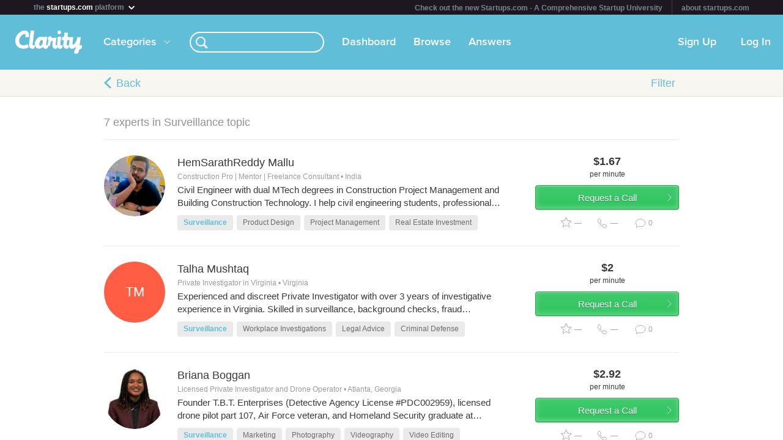

--- FILE ---
content_type: text/html; charset=utf-8
request_url: https://clarity.fm/topics/surveillance-13632
body_size: 9106
content:
<!DOCTYPE html>
<html>
<head>

  <script type="text/javascript">
    STRIPE_PUBLIC_KEY = 'pk_live_51NfWr9ANQl7HSjF3h6bbfslLNg9xzzrfDzxaqAG5vOgQFrD0L6CPiOvAADrEI7h0vvyywwYnVQKzZe5Ah1Qke0Qe00ghcuRUcr';
    WEPAY_CLIENT_ID = '137848';
    FRIENDLY_HOST = 'https://clarity.fm';
    AUTHENTICATED = false;
    CLARITY_VERSION = 138;
    FACEBOOK_KEY = '234242646631453';
    LINKEDIN_KEY = 'ji52d4ow5zt5';
    BILLABLE_CALL_LENGTH = 60;
    RAILS_ENV = 'production';
    CLARITY_TOLL_FREE_NUMBER = '1-800-375-4390';

    var CURRENT_MEMBER_EMAIL = '';
    var CURRENT_MEMBER_ID = '';

    !function(){var analytics=window.analytics=window.analytics||[];if(!analytics.initialize)if(analytics.invoked)window.console&&console.error&&console.error("Segment snippet included twice.");else{analytics.invoked=!0;analytics.methods=["trackSubmit","trackClick","trackLink","trackForm","pageview","identify","reset","group","track","ready","alias","debug","page","once","off","on","addSourceMiddleware","addIntegrationMiddleware","setAnonymousId","addDestinationMiddleware"];analytics.factory=function(e){return function(){var t=Array.prototype.slice.call(arguments);t.unshift(e);analytics.push(t);return analytics}};for(var e=0;e<analytics.methods.length;e++){var t=analytics.methods[e];analytics[t]=analytics.factory(t)}analytics.load=function(e,t){var n=document.createElement("script");n.type="text/javascript";n.async=!0;n.src="https://cdn.segment.com/analytics.js/v1/"+e+"/analytics.min.js";var a=document.getElementsByTagName("script")[0];a.parentNode.insertBefore(n,a);analytics._loadOptions=t};analytics.SNIPPET_VERSION="4.1.0";
    analytics.load("0PvTSsG8LJOE2aRtmI95DZK1wHSj5sEV");
    analytics.page(document.title, { path: window.location.pathname, url: window.location.href });
    if (CURRENT_MEMBER_ID && CURRENT_MEMBER_EMAIL) {
      analytics.identify(CURRENT_MEMBER_ID, { email: CURRENT_MEMBER_EMAIL });
    }
    }}();

    (function(history){
      var pushState = history.pushState;
      history.pushState = function(state) {
        if (typeof history.onpushstate == "function") {
            history.onpushstate({state: state});
        }
        setTimeout(function() {
          analytics.page(document.title || window.location.pathname, { path: window.location.pathname, url: window.location.href });
        }, 500);
        return pushState.apply(history, arguments);
      };
    })(window.history);



    var _boost = _boost || [];
    (function(){
        var u=(("https:" == document.location.protocol) ? "https://tracker.boostable.com/" : "http://tracker.boostable.com/");
        _boost.push(['setSiteId', 'BT-67351161-2']);
        _boost.push(['setTrackerUrl', u+'ping']);
        _boost.push(['enableLinkTracking']);
        var d=document, g=d.createElement('script'), s=d.getElementsByTagName('script')[0]; g.type='text/javascript'; g.defer=true; g.async=true; g.src=u+'boost.js';
        s.parentNode.insertBefore(g,s);
    })();


    var _gaq = _gaq || [];
    window.thirdPartyScripts = function() {
      _gaq.push(['_setAccount', 'UA-27194755-1']);
      _gaq.push(['_trackPageview']);

      (function() {
        var ga = document.createElement('script'); ga.type = 'text/javascript'; ga.async = true;
        ga.src = ('https:' == document.location.protocol ? 'https://ssl' : 'http://www') + '.google-analytics.com/ga.js';
        var s = document.getElementsByTagName('script')[0]; s.parentNode.insertBefore(ga, s);
      })();

      $(function() {
        setTimeout(function() {
          $('.flash-notice').slideUp('fast')
        }, 4000)
        $(".impersonate").click(function() {
          for (key in localStorage) { delete localStorage[key]; }
        })
      });

      (function() {
        var _fbq = window._fbq || (window._fbq = []);
        if (!_fbq.loaded) {
          var fbds = document.createElement('script');
          fbds.async = true;
          fbds.src = '//connect.facebook.net/en_US/fbds.js';
          var s = document.getElementsByTagName('script')[0];
          s.parentNode.insertBefore(fbds, s);
          _fbq.loaded = true;
        }
      _fbq.push(['addPixelId', '334120453406188']);
      _fbq.push(['addPixelId', '701836386601971']);
      })();
      window._fbq = window._fbq || [];
      window._fbq.push(['track', 'PixelInitialized', {}]);
    };

  </script>

  <meta charset=utf-8>

  <meta content="authenticity_token" name="csrf-param" />
<meta content="nX8PyzVXTa+0EphWEuJ2qBEySpKoAjLO3RTOQjCu+Xw=" name="csrf-token" />

  <meta name="format-detection" content="telephone=no" />

    <meta name="viewport" content="initial-scale=1.0, minimum-scale=1.0, maximum-scale=1.0, user-scalable=0"/>
    <meta name="apple-mobile-web-app-capable" content="yes" />
    <meta name="apple-mobile-web-app-status-bar-style" content="black" />
    <meta name="apple-mobile-web-app-title" content="Clarity" />


    <link rel="apple-touch-icon-precomposed" href="/assets/touch-icon-iphone-precomposed.png" />
    <link rel="apple-touch-icon-precomposed" sizes="72x72" href="/assets/touch-icon-ipad-precomposed.png" />
    <link rel="apple-touch-icon-precomposed" sizes="114x114" href="/assets/touch-icon-iphone-retina-precomposed.png" />
    <link rel="apple-touch-icon-precomposed" sizes="144x144" href="/assets/touch-icon-ipad-retina-precomposed.png" />

    <link rel="apple-touch-startup-image" media="(max-device-width: 480px) and not (-webkit-min-device-pixel-ratio: 2)" href="/assets/app/iphone.png" />
    <link rel="apple-touch-startup-image" media="(max-device-width: 480px) and (-webkit-min-device-pixel-ratio: 2)" href="/assets/app/iphone-retina.png" />
    <link rel="apple-touch-startup-image" media="(device-width: 320px) and (device-height: 568px) and (-webkit-device-pixel-ratio: 2)" href="/assets/app/iphone-retina-568h.png" />
    <link rel="apple-touch-startup-image" media="(min-device-width: 768px) and (orientation: portrait)" href="/assets/app/ipad-portrait.png" />
    <link rel="apple-touch-startup-image" media="(min-device-width: 768px) and (orientation: landscape)" href="/assets/app/ipad-landscape.png" />

  <meta name="apple-itunes-app" content="app-id=518385879">
  

<title>Surveillance – Advice from Experts – Clarity</title>
<meta name="description" content="Browse 7 experts in this topic" />
<meta name="keywords" content="">

<meta name="default-title" content="Clarity &mdash; On Demand Business Advice">

<meta property="og:title" content="Surveillance – Advice from Experts – Clarity"/>
<meta property="og:description" content="Browse 7 experts in this topic" />
<meta property="og:image" content="https://clarity.fm/assets/marketing/clarity-og-image.jpg" />
<meta property="og:site_name" content="Clarity" />
<meta property="og:type" content="website" />
<meta property="og:url" content="https://clarity.fm/topics/surveillance-13632" />

<link rel="canonical" href="https://clarity.fm/topics/surveillance-13632" />




  <link href="https://clarityfm-assets-production.s3.amazonaws.com/assets/app-6991c67c5d7d3f8b1cc6971358128cdf.css" media="screen" rel="stylesheet" type="text/css" />

  <!--[if lt IE 9]><link href="https://clarityfm-assets-production.s3.amazonaws.com/assets/app/common/ie8-1c6fd862ee2e2bd8483f7a2443f4cf00.css" media="screen" rel="stylesheet" type="text/css" /><![endif]-->

</head>
<body>
  <div pub-key="pub-7b32c6d2-3fa7-4dfb-981e-6be84bfa9826" sub-key="sub-70d77cd1-5d0a-11e1-a981-830448eddeb7" ssl="on" origin="pubsub.pubnub.com" id="pubnub"></div>

  <div id="fb-root"></div>

  <!--<div style="font-size:14px;line-height:1;padding:6px;text-align:center;position:fixed;top:0;background:#D86049;color:#FFF; width: 100%;font-weight:bold;z-index:999;">-->
<!--  Notice: Clarity is undergoing maintenance. Some features may be temporarily unavailable.-->
<!--</div>-->
<div id="scoPlatformHeader"></div>

  <div id="container" data-headjs-loading="true">
      <div class="burger-menu"></div>

    

    <div class="modal-overlay hidden"></div>
    <div class="modal-dialog hidden"></div>

      <article class="viewport" data-bootstrapped="true">
        <div class="panel">
          <header>
            <h2>Loading...</h2>
          </header>
          <article></article>
          <footer></footer>
        </div>
      </article>
  </div>

  



<noscript>

  <h1 class="main">Surveillance</h1>
  <nav class="simplenav">
  <ul>
    <li>
      <a href="/home">Home</a>
    </li>
    <li>
      &bull;
    </li>
    <li>
      <a href="/search">Search</a>
    </li>
    <li>
      <a href="/topics">Topics</a>
    </li>
    <li>
      <a href="/questions">Answers</a>
    </li>
    <li>
      &bull;
    </li>
    <li>
      <a href="/sign-in">Login</a>
    </li>
    <li>
      <a href="/signup">Signup</a>
    </li>
    <li>
      &bull;
    </li>
    <li>
      <a href="/how-it-works">How It Works</a>
    </li>
    <li>
      <a href="/customers">Customers</a>
    </li>
    <li>
      <a href="/help">Help</a>
    </li>
    <li>
      <a href="http://blog.clarity.fm">Blog</a>
    </li>
  </ul>
</nav>


  <ul class="contacts-list">
      <li class="member-item list-item member-card">
  <div class="image">
    <div class="user-profile-image-wrapper card">
      <img class="user-profile-image card" src="https://s3.amazonaws.com/clarityfm-production/users/pictures/583742/profile_square/IMG_1988.jpeg?1751830948" />
    </div>
  </div><!-- /.image -->

  <div class="content">
    <div class="rpad-18">

      <div class="typo-title vspace-6 name" style="padding-top:5px;">
        <a href="/hemsarathreddymallu" title="HemSarathReddy Mallu">HemSarathReddy Mallu</a>
      </div>

        <div class="typo-12 typo-dark-grey vspace-10 truncate location" style="max-height:15px">
          <i class="icon-map-marker"></i>
          India
        </div>

      <div class="inset-div profile-stats typo-11 typo-bold">
        <span class="typo-13 left-profile-stat">
            $100.0<span class="typo-10">/min</span>
        </span>

          <span class="profile-detail profile-stat"><i class="fa-icon-star typo-13"></i>N/A</span>
          <span class="profile-detail profile-stat"><i class="fa-icon-comment typo-13"></i>0</span>

        <span class="typo-13 right-profile-stat">
            $1.67<span class="typo-10">/min</span>
        </span>
      </div>

    </div>

  </div><!-- /.content -->
  <div class="profile-text">
      <div class="profile-bio typo-12 typo-dark-grey truncate">Civil Engineer with dual MTech degrees in Construction Project Management and Building Construction Technology. I help civil engineering students, professionals, and job seekers understand real-world construction planning, BOQ estimation, UGC NET/JRF strategy, and freelancing opportunities.

✔️ 2+ years of site &amp; planning experience
✔️ Expert in MS Project, Estimation, DPRs &amp; Contract Docs
✔️ Published researcher in investment banking for infrastructure
✔️ UGC NET aspirant mentor for Paper 1 and Civil subjects
✔️ Founder of Chariot Road Transportation Pvt Ltd
✔️ Helping engineers go from confusion to clarity in their career</div>
  </div>

  <div class="clearfix"></div>
</li>
      <li class="member-item list-item member-card">
  <div class="image">
    <div class="user-profile-image-wrapper card">
      <img class="user-profile-image card" src="https://clarityfm-assets-production.s3.amazonaws.com/assets/profile/empty-avatar-3c548de3d4809a0ad5d718fda68df8e4.png" />
    </div>
  </div><!-- /.image -->

  <div class="content">
    <div class="rpad-18">

      <div class="typo-title vspace-6 name" style="padding-top:5px;">
        <a href="/talhamushtaq" title="Talha Mushtaq">Talha Mushtaq</a>
      </div>

        <div class="typo-12 typo-dark-grey vspace-10 truncate location" style="max-height:15px">
          <i class="icon-map-marker"></i>
          Virginia
        </div>

      <div class="inset-div profile-stats typo-11 typo-bold">
        <span class="typo-13 left-profile-stat">
            $120.0<span class="typo-10">/min</span>
        </span>

          <span class="profile-detail profile-stat"><i class="fa-icon-star typo-13"></i>N/A</span>
          <span class="profile-detail profile-stat"><i class="fa-icon-comment typo-13"></i>0</span>

        <span class="typo-13 right-profile-stat">
            $2<span class="typo-10">/min</span>
        </span>
      </div>

    </div>

  </div><!-- /.content -->
  <div class="profile-text">
      <div class="profile-bio typo-12 typo-dark-grey truncate">Experienced and discreet Private Investigator with over 3 years of investigative experience in Virginia. Skilled in surveillance, background checks, fraud investigations, and domestic cases. Strong knowledge of Virginia state laws and DCJS compliance standards. Proven ability to deliver accurate, detailed reports and actionable intelligence for legal, corporate, and private clients.</div>
  </div>

  <div class="clearfix"></div>
</li>
      <li class="member-item list-item member-card">
  <div class="image">
    <div class="user-profile-image-wrapper card">
      <img class="user-profile-image card" src="https://s3.amazonaws.com/clarityfm-production/users/pictures/544013/profile_square/_value_1__2.JPG?1731800958" />
    </div>
  </div><!-- /.image -->

  <div class="content">
    <div class="rpad-18">

      <div class="typo-title vspace-6 name" style="padding-top:5px;">
        <a href="/brianaboggan" title="Briana Boggan">Briana Boggan</a>
      </div>

        <div class="typo-12 typo-dark-grey vspace-10 truncate location" style="max-height:15px">
          <i class="icon-map-marker"></i>
          Atlanta, Georgia
        </div>

      <div class="inset-div profile-stats typo-11 typo-bold">
        <span class="typo-13 left-profile-stat">
            $175.0<span class="typo-10">/min</span>
        </span>

          <span class="profile-detail profile-stat"><i class="fa-icon-star typo-13"></i>N/A</span>
          <span class="profile-detail profile-stat"><i class="fa-icon-comment typo-13"></i>0</span>

        <span class="typo-13 right-profile-stat">
            $2.92<span class="typo-10">/min</span>
        </span>
      </div>

    </div>

  </div><!-- /.content -->
  <div class="profile-text">
      <div class="profile-bio typo-12 typo-dark-grey truncate">Founder T.B.T. Enterprises (Detective Agency License #PDC002959), licensed drone pilot part 107, Air Force veteran, and Homeland Security graduate at University of Maryland Global Campus.</div>
  </div>

  <div class="clearfix"></div>
</li>
      <li class="member-item list-item member-card">
  <div class="image">
    <div class="user-profile-image-wrapper card">
      <img class="user-profile-image card" src="https://www.linkedin.com/mpr/mprx/0_T8jL9RyK63z9cufx_6p99ZmTXT_4cumxiTds9Mu3RCBHHHM0DQDdZJ4fodiFNw7P8_0RJOYvfNd3" />
    </div>
  </div><!-- /.image -->

  <div class="content">
    <div class="rpad-18">

      <div class="typo-title vspace-6 name" style="padding-top:5px;">
        <a href="/michaelfraser" title="Michael Fraser">Michael Fraser</a>
      </div>

        <div class="typo-12 typo-dark-grey vspace-10 truncate location" style="max-height:15px">
          <i class="icon-map-marker"></i>
          The Cloud
        </div>

      <div class="inset-div profile-stats typo-11 typo-bold">
        <span class="typo-13 left-profile-stat">
            $300.0<span class="typo-10">/min</span>
        </span>

          <span class="profile-detail profile-stat"><i class="fa-icon-star typo-13"></i>N/A</span>
          <span class="profile-detail profile-stat"><i class="fa-icon-comment typo-13"></i>5</span>

        <span class="typo-13 right-profile-stat">
            $5<span class="typo-10">/min</span>
        </span>
      </div>

    </div>

  </div><!-- /.content -->
  <div class="profile-text">
      <div class="profile-bio typo-12 typo-dark-grey truncate">Founder and CEO of VDI Space, a specialty consulting firm helping technology businesses build cloud solutions to expand their product portfolio. These products include virtual desktops, business continuity, surveillance, access control, all positioned as services in a recurring revenue to help increase revenue growth.</div>
  </div>

  <div class="clearfix"></div>
</li>
      <li class="member-item list-item member-card">
  <div class="image">
    <div class="user-profile-image-wrapper card">
      <img class="user-profile-image card" src="https://s3.amazonaws.com/clarityfm-production/users/pictures/19704/profile_square/30857-030.jpg?1378141329" />
    </div>
  </div><!-- /.image -->

  <div class="content">
    <div class="rpad-18">

      <div class="typo-title vspace-6 name" style="padding-top:5px;">
        <a href="/rorybyrne" title="Rory Byrne">Rory Byrne</a>
      </div>

        <div class="typo-12 typo-dark-grey vspace-10 truncate location" style="max-height:15px">
          <i class="icon-map-marker"></i>
          London, UK
        </div>

      <div class="inset-div profile-stats typo-11 typo-bold">
        <span class="typo-13 left-profile-stat">
            $100.0<span class="typo-10">/min</span>
        </span>

          <span class="profile-detail profile-stat"><i class="fa-icon-star typo-13"></i>N/A</span>
          <span class="profile-detail profile-stat"><i class="fa-icon-comment typo-13"></i>1</span>

        <span class="typo-13 right-profile-stat">
            $1.67<span class="typo-10">/min</span>
        </span>
      </div>

    </div>

  </div><!-- /.content -->
  <div class="profile-text">
      <div class="profile-bio typo-12 typo-dark-grey truncate">Corporate, personal and cyber security / geopolitical intelligence / risk management expert.

I have a background in international affairs, politics, geopolitics and security. Currently working as Head of Security and Research for an international human rights and video charity, which I helped setup in 2008. Providing a unique and missing link between traditional and citizen media, we are now the world’s leader in the use of covert camera footage for the exposure of development, corruption and human rights abuses. 

This experience has taken me across the world, from footage and information collection in many EMEA countries, distribution via media such as the BBC and CNN, to presentation in Washington, London and Brussels – all while working in the background. 

I have written, presented, taught and worked with organisations ranging from women’s groups on the ground to parliamentary groups in Westminster. The security management part of this role also required working on issues of partner due diligence, geopolitical / social network analysis analysis, country research/risk assessment and reduction (ranging from strategic to the tactical) – including the design and delivery of a number of training programs to a variety of audiences, in a variety of environments and cultures. 

Originally from Dublin, currently in London, I&#x27;ve lived and worked in the Middle East, Sub-Saharan Africa and Central Europe.

Specialities : International Relations, political risk, politics, corporate intelligence, geopolitics, geopolitical analysis, risk reduction, foreign policy, corporate security, physical security, global security, travel security, social network analysis, OSINT, open source intelligence, NGO security, risk, risk assessment, risk reduction, country risk, training, planning, manuals, lessons, operations, counter-intelligence, due diligence, emerging markets, compliance, current affairs, Middle East, Africa, Eastern Europe, media, ethical hacker, penetration testing, encryption, cyber security, military, defence, terrorism, counterterrorism, crisis management, crisis communications.</div>
  </div>

  <div class="clearfix"></div>
</li>
      <li class="member-item list-item member-card">
  <div class="image">
    <div class="user-profile-image-wrapper card">
      <img class="user-profile-image card" src="https://s3.amazonaws.com/clarityfm-production/users/pictures/149141/profile_square/8133FAFC-6E60-4F4E-8519-BCC2DC2B7FA3.jpeg?1535081157" />
    </div>
  </div><!-- /.image -->

  <div class="content">
    <div class="rpad-18">

      <div class="typo-title vspace-6 name" style="padding-top:5px;">
        <a href="/damianjones" title="Damian Jones">Damian Jones</a>
      </div>

        <div class="typo-12 typo-dark-grey vspace-10 truncate location" style="max-height:15px">
          <i class="icon-map-marker"></i>
          Greensboro, NC 
        </div>

      <div class="inset-div profile-stats typo-11 typo-bold">
        <span class="typo-13 left-profile-stat">
            $100.0<span class="typo-10">/min</span>
        </span>

          <span class="profile-detail profile-stat"><i class="fa-icon-star typo-13"></i>N/A</span>
          <span class="profile-detail profile-stat"><i class="fa-icon-comment typo-13"></i>0</span>

        <span class="typo-13 right-profile-stat">
            $1.67<span class="typo-10">/min</span>
        </span>
      </div>

    </div>

  </div><!-- /.content -->
  <div class="profile-text">
      <div class="profile-bio typo-12 typo-dark-grey truncate">President of D-Sec Security inc. co-owner of D-Sec Cleaning. Advisor for various night clubs throughout the north east. </div>
  </div>

  <div class="clearfix"></div>
</li>
      <li class="member-item list-item member-card">
  <div class="image">
    <div class="user-profile-image-wrapper card">
      <img class="user-profile-image card" src="https://s3.amazonaws.com/clarityfm-production/users/pictures/396322/profile_square/20180213_095344.jpg?1614973834" />
    </div>
  </div><!-- /.image -->

  <div class="content">
    <div class="rpad-18">

      <div class="typo-title vspace-6 name" style="padding-top:5px;">
        <a href="/zeshanahmad" title="Zeshan Ahmad">Zeshan Ahmad</a>
      </div>

        <div class="typo-12 typo-dark-grey vspace-10 truncate location" style="max-height:15px">
          <i class="icon-map-marker"></i>
          Islamabad, Pakistan
        </div>

      <div class="inset-div profile-stats typo-11 typo-bold">
        <span class="typo-13 left-profile-stat">
            $150.0<span class="typo-10">/min</span>
        </span>

          <span class="profile-detail profile-stat"><i class="fa-icon-star typo-13"></i>N/A</span>
          <span class="profile-detail profile-stat"><i class="fa-icon-comment typo-13"></i>0</span>

        <span class="typo-13 right-profile-stat">
            $2.5<span class="typo-10">/min</span>
        </span>
      </div>

    </div>

  </div><!-- /.content -->
  <div class="profile-text">
      <div class="profile-bio typo-12 typo-dark-grey truncate">Founder of software, nonprofit and ecommerce startups with diversified experience Operations and Project Management (USA, Middle-east and Pakistan).  Automation is my passion and consulting to Telecom firms for sales planning, revenue assurance and performance management.  </div>
  </div>

  <div class="clearfix"></div>
</li>
  </ul>

  
</noscript>


  <!--[if lte IE 10]><style>body {zoom: 100% !important}}</style><![endif]-->
  <!--[if lte IE 7]><script src="js/ie6/warning.js"></script><script>window.onload=function(){e("js/ie6/")}</script><![endif]-->





  <script type="text/javascript">
    /*! LAB.js (LABjs :: Loading And Blocking JavaScript)
    v2.0.3 (c) Kyle Simpson
    MIT License
    */
    (function(o){var K=o.$LAB,y="UseLocalXHR",z="AlwaysPreserveOrder",u="AllowDuplicates",A="CacheBust",B="BasePath",C=/^[^?#]*\//.exec(location.href)[0],D=/^\w+\:\/\/\/?[^\/]+/.exec(C)[0],i=document.head||document.getElementsByTagName("head"),L=(o.opera&&Object.prototype.toString.call(o.opera)=="[object Opera]")||("MozAppearance"in document.documentElement.style),q=document.createElement("script"),E=typeof q.preload=="boolean",r=E||(q.readyState&&q.readyState=="uninitialized"),F=!r&&q.async===true,M=!r&&!F&&!L;function G(a){return Object.prototype.toString.call(a)=="[object Function]"}function H(a){return Object.prototype.toString.call(a)=="[object Array]"}function N(a,c){var b=/^\w+\:\/\//;if(/^\/\/\/?/.test(a)){a=location.protocol+a}else if(!b.test(a)&&a.charAt(0)!="/"){a=(c||"")+a}return b.test(a)?a:((a.charAt(0)=="/"?D:C)+a)}function s(a,c){for(var b in a){if(a.hasOwnProperty(b)){c[b]=a[b]}}return c}function O(a){var c=false;for(var b=0;b<a.scripts.length;b++){if(a.scripts[b].ready&&a.scripts[b].exec_trigger){c=true;a.scripts[b].exec_trigger();a.scripts[b].exec_trigger=null}}return c}function t(a,c,b,d){a.onload=a.onreadystatechange=function(){if((a.readyState&&a.readyState!="complete"&&a.readyState!="loaded")||c[b])return;a.onload=a.onreadystatechange=null;d()}}function I(a){a.ready=a.finished=true;for(var c=0;c<a.finished_listeners.length;c++){a.finished_listeners[c]()}a.ready_listeners=[];a.finished_listeners=[]}function P(d,f,e,g,h){setTimeout(function(){var a,c=f.real_src,b;if("item"in i){if(!i[0]){setTimeout(arguments.callee,25);return}i=i[0]}a=document.createElement("script");if(f.type)a.type=f.type;if(f.charset)a.charset=f.charset;if(h){if(r){e.elem=a;if(E){a.preload=true;a.onpreload=g}else{a.onreadystatechange=function(){if(a.readyState=="loaded")g()}}a.src=c}else if(h&&c.indexOf(D)==0&&d[y]){b=new XMLHttpRequest();b.onreadystatechange=function(){if(b.readyState==4){b.onreadystatechange=function(){};e.text=b.responseText+"\n//@ sourceURL="+c;g()}};b.open("GET",c);b.send()}else{a.type="text/cache-script";t(a,e,"ready",function(){i.removeChild(a);g()});a.src=c;i.insertBefore(a,i.firstChild)}}else if(F){a.async=false;t(a,e,"finished",g);a.src=c;i.insertBefore(a,i.firstChild)}else{t(a,e,"finished",g);a.src=c;i.insertBefore(a,i.firstChild)}},0)}function J(){var l={},Q=r||M,n=[],p={},m;l[y]=true;l[z]=false;l[u]=false;l[A]=false;l[B]="";function R(a,c,b){var d;function f(){if(d!=null){d=null;I(b)}}if(p[c.src].finished)return;if(!a[u])p[c.src].finished=true;d=b.elem||document.createElement("script");if(c.type)d.type=c.type;if(c.charset)d.charset=c.charset;t(d,b,"finished",f);if(b.elem){b.elem=null}else if(b.text){d.onload=d.onreadystatechange=null;d.text=b.text}else{d.src=c.real_src}i.insertBefore(d,i.firstChild);if(b.text){f()}}function S(c,b,d,f){var e,g,h=function(){b.ready_cb(b,function(){R(c,b,e)})},j=function(){b.finished_cb(b,d)};b.src=N(b.src,c[B]);b.real_src=b.src+(c[A]?((/\?.*$/.test(b.src)?"&_":"?_")+~~(Math.random()*1E9)+"="):"");if(!p[b.src])p[b.src]={items:[],finished:false};g=p[b.src].items;if(c[u]||g.length==0){e=g[g.length]={ready:false,finished:false,ready_listeners:[h],finished_listeners:[j]};P(c,b,e,((f)?function(){e.ready=true;for(var a=0;a<e.ready_listeners.length;a++){e.ready_listeners[a]()}e.ready_listeners=[]}:function(){I(e)}),f)}else{e=g[0];if(e.finished){j()}else{e.finished_listeners.push(j)}}}function v(){var e,g=s(l,{}),h=[],j=0,w=false,k;function T(a,c){a.ready=true;a.exec_trigger=c;x()}function U(a,c){a.ready=a.finished=true;a.exec_trigger=null;for(var b=0;b<c.scripts.length;b++){if(!c.scripts[b].finished)return}c.finished=true;x()}function x(){while(j<h.length){if(G(h[j])){try{h[j++]()}catch(err){}continue}else if(!h[j].finished){if(O(h[j]))continue;break}j++}if(j==h.length){w=false;k=false}}function V(){if(!k||!k.scripts){h.push(k={scripts:[],finished:true})}}e={script:function(){for(var f=0;f<arguments.length;f++){(function(a,c){var b;if(!H(a)){c=[a]}for(var d=0;d<c.length;d++){V();a=c[d];if(G(a))a=a();if(!a)continue;if(H(a)){b=[].slice.call(a);b.unshift(d,1);[].splice.apply(c,b);d--;continue}if(typeof a=="string")a={src:a};a=s(a,{ready:false,ready_cb:T,finished:false,finished_cb:U});k.finished=false;k.scripts.push(a);S(g,a,k,(Q&&w));w=true;if(g[z])e.wait()}})(arguments[f],arguments[f])}return e},wait:function(){if(arguments.length>0){for(var a=0;a<arguments.length;a++){h.push(arguments[a])}k=h[h.length-1]}else k=false;x();return e}};return{script:e.script,wait:e.wait,setOptions:function(a){s(a,g);return e}}}m={setGlobalDefaults:function(a){s(a,l);return m},setOptions:function(){return v().setOptions.apply(null,arguments)},script:function(){return v().script.apply(null,arguments)},wait:function(){return v().wait.apply(null,arguments)},queueScript:function(){n[n.length]={type:"script",args:[].slice.call(arguments)};return m},queueWait:function(){n[n.length]={type:"wait",args:[].slice.call(arguments)};return m},runQueue:function(){var a=m,c=n.length,b=c,d;for(;--b>=0;){d=n.shift();a=a[d.type].apply(null,d.args)}return a},noConflict:function(){o.$LAB=K;return m},sandbox:function(){return J()}};return m}o.$LAB=J();(function(a,c,b){if(document.readyState==null&&document[a]){document.readyState="loading";document[a](c,b=function(){document.removeEventListener(c,b,false);document.readyState="complete"},false)}})("addEventListener","DOMContentLoaded")})(this);
  </script>

  <script type="text/javascript">
    var loader = $LAB.script("//cdn.ravenjs.com/1.1.15/jquery,native/raven.js")
                     .script("https://clarityfm-assets-production.s3.amazonaws.com/assets/app_deps-7720ae09b755f94e80cadd8fbd8a667a.js").wait()
                     .script("https://clarityfm-assets-production.s3.amazonaws.com/assets/app-ba8007e70572f8b22b092998866700e9.js")
                     .script("/bootstrap.js").wait()
                     .script("https://clarityfm-assets-production.s3.amazonaws.com/assets/app_deps_post-df2920d75cbfbfc7d2b753ba04c72612.js");

    window.startClarity = function() {
      if (!window.started && !window.waitingForEnvironment && window.scriptsLoaded) {
        window.started = true;
        window.bootstrap_callback();
      }
    }


    loader.wait(function() {
        var options = {
          ignoreErrors: [
              'fb_xd_fragment', /ReferenceError:.*/
          ]
        };
        Raven.config('https://8aa94a1aa3a244b9bcfa5e2de99357a8@app.getsentry.com/38243', options).install();
      window.scriptsLoaded = true;
      window.startClarity();
    });
  </script>

  <!--

  DESIGN BY

  Dan Martell (Creative Direction)
  Tom Junker (Visual Design)
  Jakub Heglas (Front End Development)
  Vincent Roy, Scott Wadden (Engineering)

  -->

</body>
</html>
